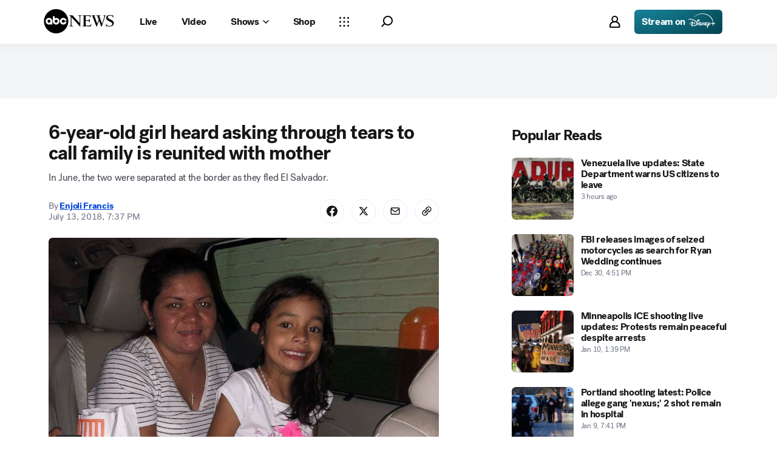

--- FILE ---
content_type: application/javascript
request_url: https://assets-cdn.abcnews.com/abcnews/9c5b345cd9e9-release-01-06-2026.4/client/abcnews/6493-c16d6abe.js
body_size: 3599
content:
(self.webpackChunkabcnews=self.webpackChunkabcnews||[]).push([[6493],{69518:function(e,t,i){var a,n=i(85893),o=i(3651),r=(i(67294),i(3896)),s=i(93967),l=i(45697),c=i(27361),b=i(50239),h=i(84967),u=i(19495),k=i(43574),p=i(23245),d=i(86921),g=i(33439).THEMES.DARK,f=b.emptyObj,m=b.EMPTY_STR,T=b.FALSE,L=b.TRUE,_=b.TYPE_STR,S="facebook__f",y=["facebook","facebook-f","facebook__v2",S,"facebook_messenger","facebook__messenger__v2","tiktok","linkedin","linkedin__v2","reddit","youtube","twitter","x","x__v2","instagram","instagram__v2","snapchat","snapchat__filled","snapchat__v2"];function I(e,t,i,a,r,l,c,b){var h=s(`Button--icon-noLabel Share__Item Share__Item--${e}`,{"Share__Item--dark":r}),u=-1!==o(y,e)?`social__${e}`:e,g=e,f="Link"===c,m=s("Share__Icon",{"Share__Icon--dark":r,Share__Icon__Facebook:e===S});return t?f?n.jsx(p,{label:"Copied!",windowWidth:50,isLiveBlog:!0,children:n.jsxs(k,{onClick:()=>a(t,i),role:"button",className:h,ariaLabel:c,children:[n.jsx(d,{ariaHidden:L,className:m,focusable:T,icon:u}),l&&!b&&n.jsx("span",{className:"Share__Text",children:l})]})},g):n.jsxs(k,{onClick:()=>a(t,i),role:"button",className:h,ariaLabel:c,children:[n.jsx(d,{ariaHidden:L,className:m,focusable:T,icon:u}),l&&!b&&n.jsx("span",{className:"Share__Text",children:l})]},g):null}i(33302),(a=r({displayName:"Share",handleClick:function(e,t){let i=b.getGlobal(),a=(this||f).context||f,n=t||f,o=n.article_share||m,r=c(a,"analytics.trackLink",b.noop),s=c(a,"analytics.track",b.noop),l=u(e);if(n&&(typeof n===_?s("track",{attributes:n}):r(n)),l.isValid())if("link"==o)try{navigator.clipboard.writeText(e)}catch(e){}else try{i.open(e)}catch(e){}else if(/^(mailto|fb-messenger):/.test(e))h.loc(e);else try{i.print()}catch(e){}},mobileHandleClick:function(e){let t=this||f,i=t.props||f,a=t.context||f,n=b.getGlobal(),o=n&&n.navigator,r=o&&o.share,s=c(a,"analytics.trackLink",b.noop),l=c(a,"analytics.track",b.noop),h=i.mobileShareButtonTracking,u=i.mobileShareUrl;h&&(typeof h===_?l("track",{attributes:h}):s(h)),r&&o.share({url:u}).catch(console.error)},render:function(){let e,t,i,a=this||f,o=a.props||f,r=a.context||f,l=r&&r.translate||b.passThru,c=o.emailIcon||"email",h=o.email,u=l(o.emailLabel||"Email"),p=o.emailAriaLabel,m=p&&l(p)||u,T=o.emailButtonTracking,L=o.fbIcon||"facebook",_=o.fb,y=l(o.fbLabel||"Facebook"),v=o.fbAriaLabel,x=v&&l(v)||y,B=o.fbButtonTracking,w=o.fbMessengerIcon||"facebook_messenger",M=o.fbMessenger,j=o.fbMessengerButtonTracking,A=l(o.fbMessengerLabel||"Facebook Messenger"),C=o.fbMessengerAriaLabel,N=C&&l(C)||A,O=o.id,E=o.isMediaShare,U=o.tiktokIcon||"tiktok",R=o.tiktok,P=l(o.tiktokLabel||"Tiktok"),q=o.tiktokAriaLabel,$=q&&l(q)||P,H=o.tiktokButtonTracking,F=o.linkedinIcon||"linkedin",Y=o.linkedin,D=l(o.linkedinLabel||"Linkedin"),G=o.linkedinAriaLabel,W=G&&l(G)||D,z=o.linkedinButtonTracking,K=o.redditIcon||"reddit",J=o.reddit,V=l(o.redditLabel||"Reddit"),Q=o.redditAriaLabel,X=Q&&l(Q)||V,Z=o.redditButtonTracking,ee=o.youtubeIcon||"youtube",te=o.youtube,ie=l(o.youtubeLabel||"Youtube"),ae=o.youtubeAriaLabel,ne=ae&&l(ae)||ie,oe=o.youtubeButtonTracking,re=o.twitterIcon||"x",se=o.twitter,le=o.twitterButtonTracking,ce=l(o.twitterLabel||"Twitter"),be=o.twitterAriaLabel,he=be&&l(be)||ce,ue=o.shareLinkIcon||"link",ke=o.shareLink,pe=o.shareLinkButtonTracking,de=l(o.shareLinkLabel||"Link"),ge=o.shareLinkAriaLabel,fe=ge&&l(ge)||de,me=o.printIcon||"print",Te=o.print,Le=o.printButtonTracking,_e=l(o.printLabel||"Print"),Se=o.printAriaLabel,ye=Se&&l(Se)||_e,Ie=o.mobileShareIconName,ve=l(o.mobileShareLabel||"Share"),xe=o.layoutSize,Be=o.instagramIcon||"instagram",we=o.instagram,Me=l(o.instagramLabel||"Instagram"),je=o.instagramAriaLabel,Ae=je&&l(je)||Me,Ce=o.instagramButtonTracking,Ne=o.snapchatIcon||"snapchat",Oe=o.snapchat,Ee=l(o.snapchatLabel||"Snapchat"),Ue=o.snapchatAriaLabel,Re=Ue&&l(Ue)||Ee,Pe=o.snapchatButtonTracking,qe=(r&&r.theme||"")===g,$e=b.getGlobal(),He=$e&&$e.navigator,Fe=He&&He.share||f,Ye="MOBILE"===xe,De=!b.empty(Fe)&&Ye,Ge=o.useMobileNative,We=[],ze=s("Share flex flex-no-wrap",o.className,{"Share--media":E,"Share--dark":qe}),Ke=s("Button--icon-noLabel ShareMobile__Item",{"ShareMobile__Item--dark":qe}),Je=n.jsx(k,{onClick:a.mobileHandleClick,role:"button",className:Ke,ariaLabel:ve,children:n.jsx(d,{icon:Ie,className:"ShareMobile__Icon"})},Ie),Ve=o.ampSocialShare,Qe=[ue,Be,L,w,re,ee,F,U,K,Ne,c,me];for(i=Qe.length,t=We.length,e=0;e<i;e++){switch(Qe[e]){case"facebook":case"facebook-f":case"facebook__v2":case S:_&&We.push(I(Qe[e],_,B,a.handleClick,qe,y,x,Ye));break;case"tiktok":R&&We.push(I(Qe[e],R,H,a.handleClick,qe,P,$,Ye));break;case"linkedin":case"linkedin__v2":Y&&We.push(I(Qe[e],Y,z,a.handleClick,qe,D,W,Ye));break;case"reddit":J&&We.push(I(Qe[e],J,Z,a.handleClick,qe,V,X,Ye));break;case"youtube":te&&We.push(I(Qe[e],te,oe,a.handleClick,qe,ie,ne,Ye));break;case"twitter":case"x":case"x__v2":se&&We.push(I(Qe[e],se,le,a.handleClick,qe,ce,he,Ye));break;case"facebook_messenger":case"facebook__messenger__v2":M&&We.push(I(Qe[e],M,j,a.handleClick,qe,A,N,Ye));break;case"email":case"email__v2":case"email__filled":h&&We.push(I(Qe[e],h,T,a.handleClick,qe,u,m,Ye));break;case"print":Te&&We.push(I(Qe[e],Te,Le,a.handleClick,qe,_e,ye,Ye));break;case"instagram":case"instagram__v2":we&&We.push(I(Qe[e],we,Ce,a.handleClick,qe,Me,Ae,Ye));break;case"snapchat":case"snapchat__filled":case"snapchat__v2":Oe&&We.push(I(Qe[e],Oe,Pe,a.handleClick,qe,Ee,Re,Ye));break;case"link":case"link__v2":ke&&We.push(I(Qe[e],ke,pe,a.handleClick,qe,de,fe,Ye))}t!==We.length&&(t=We.length)}return Ve?n.jsx(Ve,{...o}):n.jsxs("section",{className:ze,id:O,children:[De&&Ge&&Ie&&Je,(!De||!Ge)&&We]})}})).propTypes={email:l.string,emailIcon:l.string,emailLabel:l.string,emailAriaLabel:l.string,fb:l.string,fbIcon:l.string,fbLabel:l.string,fbAriaLabel:l.string,fbMessenger:l.string,fbMessengerIcon:l.string,fbMessengerLabel:l.string,fbMessengerAriaLabel:l.string,id:l.string,isMediaShare:l.bool,print:l.string,printIcon:l.string,printLabel:l.string,printAriaLabel:l.string,twitter:l.string,twitterIcon:l.string,twitterLabel:l.string,twitterAriaLabel:l.string,shareLink:l.string,shareLinkIcon:l.string,shareLinkLabel:l.string,shareLinkAriaLabel:l.string,mobileShareUrl:l.string,mobileShareLabel:l.string,mobileShareIconName:l.string,layoutSize:l.string,useMobileNative:l.bool,instagram:l.string,instagramIcon:l.string,instagramLabel:l.string,instagramAriaLabel:l.string,tiktok:l.string,tiktokIcon:l.string,tiktokLabel:l.string,tiktokAriaLabel:l.string,reddit:l.string,redditIcon:l.string,redditLabel:l.string,redditAriaLabel:l.string,youtube:l.string,youtubeIcon:l.string,youtubeLabel:l.string,youtubeAriaLabel:l.string,linkedin:l.string,linkedinIcon:l.string,linkedinLabel:l.string,linkedinAriaLabel:l.string,snapchat:l.string,snapchatIcon:l.string,snapchatLabel:l.string,snapchatAriaLabel:l.string,mobileShareButtonTracking:l.oneOfType([l.object,l.string]),emailButtonTracking:l.oneOfType([l.object,l.string]),twitterButtonTracking:l.oneOfType([l.object,l.string]),printButtonTracking:l.oneOfType([l.object,l.string]),fbMessengerButtonTracking:l.oneOfType([l.object,l.string]),shareLinkButtonTracking:l.oneOfType([l.object,l.string]),instagramButtonTracking:l.oneOfType([l.object,l.string]),snapchatButtonTracking:l.oneOfType([l.object,l.string]),fbButtonTracking:l.oneOfType([l.object,l.string]),tiktokButtonTracking:l.oneOfType([l.object,l.string]),linkedinButtonTracking:l.oneOfType([l.object,l.string]),redditButtonTracking:l.oneOfType([l.object,l.string]),youtubeButtonTracking:l.oneOfType([l.object,l.string])},a.defaultProps={isMediaShare:!1,useMobileNative:!0},a.contextTypes={theme:l.string,analytics:l.object,translate:l.func},e.exports=a},66493:function(e,t,i){e.exports=i(69518)},17968:function(e,t,i){var a=i(85893);const n=i(67294),o=i(93967),r=i(3896),s=i(45697),l=i(33439),c=i(50239),b=i(27361),h=i(44466),u=i(84967),k=i(40477),p=n.Children,d=u.rect,g=l.THEMES.DARK,f="top",m="bottom",T=c.EMPTY_OBJ,L={noRecurse:!0,owned:!0},_={top:0,left:0};i(85567);let S,y=[];function I(){c.forEach(y,(function(e){c.callSafe(e)})),y=[]}S=r({displayName:"TooltipUI",contextTypes:{theme:s.string},propTypes:{className:s.string,children:s.node,label:s.string.isRequired,windowWidth:s.number.isRequired,id:s.string,prefer:s.oneOf([f,m]),isLiveBlog:s.bool,noPortal:s.bool},getDefaultProps(){return{prefer:m}},ref:null,timer:null,dequeue:null,mounted:!1,setRef(e){this.ref=e},getInitialState(){return{id:null,position:"bottom",visible:!1,offset:{top:0,left:0}}},safeSetState(e,t){this.mounted&&e&&this.setState(e,t)},componentDidMount(){this.mounted=!0,this.safeSetState({id:h("tooltip-id","-")})},componentWillUnmount(){let e=this;e.mounted=!1,e.clearSetTimeout();try{e.ref=null}catch(e){}},onMount(){let e=this,t=e&&e.state,i=e&&e.props,a="bottom"===i.prefer,n=c.cstr(i&&i.id)||t&&t.id,o=u.qsa(`[data-tooltip-id='${n}']`,!0);if(o&&0===o.length)return;let r=d(o),s=d(e.ref),l=r.t,b=r.b,h=s.h,k=u.view(),p=k&&k.scrollY,g=k&&k.innerHeight,T=a?m:f;p+g<=b+h+2?T=f:l-h-2<=p&&(T=m),e.safeSetState({position:T,offset:{left:r.l+r.w/2,top:T===m?b+2:l-h-2}})},handleTouchStart(){let e=this,t=e&&e.state;if(!t||!t.visible)return I(),e.showTooltip(),e.clearSetTimeout(),void(e.timer=setTimeout(e.hideTooltip,1e3))},onEnter(){let e=this;(e&&e.state).visible||(I(),e.showTooltip())},onCopyLink(){let e=this,t=e&&e.state,i=e&&e.props;b(i,"children.props.onClick")(),t.visible||(I(),e.showTooltip(),e.clearSetTimeout(),e.timer=setTimeout(e.hideTooltip,1e3))},onLeave(){let e=this;var t;(e&&e.state).visible&&(e.clearSetTimeout(),e.timer=setTimeout(e.hideTooltip,100),e.dequeue=(t=e.hideTooltip,y.push(t),function(){y.splice(c.idxOf(y,t),1)}))},clearSetTimeout(){let e=this,t=e&&e.timer;t&&(clearTimeout(t),e.timer=null)},hideTooltip(){let e=this;(e&&e.state).visible&&(e.dequeue&&e.dequeue(),e.safeSetState({visible:!1,offset:_}))},showTooltip(){let e=this,t=e&&e.state;t&&t.visible||e.safeSetState({visible:!0})},render(){let e,t,i,r,s=this,l=s&&s.state,b=s&&s.props,h=s&&s.context,_=h&&h.theme,S=l&&l.offset,y=s&&s.onCopyLink,I=s&&s.onEnter,v=s&&s.onLeave,x=c.cstr(b&&b.id)||l&&l.id,B=p.only(b&&b.children),w=b&&b.label,M=b&&b.isLiveBlog||T,j=b&&b.noPortal,A=l&&l.position,C=l&&l.visible,N=o("TooltipUI",{"TooltipUI--dark":_===g,"TooltipUI--top":A===f,"TooltipUI--bottom":A===m,"TooltipUI--visible":C,"TooltipUI--noPortal":j,"TooltipUI--noPortal-bottom":j&&A===m},b&&b.className),O={top:`${S.top}px`,left:`${S.left}px`};if(e=M?{onTouchStart:s.handleTouchStart,onClick:y,"data-tooltip-id":x,"aria-describedby":x}:{onTouchStart:s.handleTouchStart,onMouseEnter:I,onMouseLeave:v,onFocus:I,onBlur:v,"data-tooltip-id":x,"aria-describedby":x},t=c.mix({},[B.props,e],L),i=n.cloneElement(B,t),C&&j){let e=c.cstr(b&&b.id)||l&&l.id,t=u.qsa(`[data-tooltip-id='${e}']`,!0);O={top:`${d(t).h}px`,left:`${S.left}px`}}return r=a.jsx("div",{className:N,ref:s.setRef,style:O,role:"tooltip",id:x,children:w}),a.jsxs(n.Fragment,{children:[i,C&&(j?r:a.jsx(k,{onMount:s.onMount,children:r}))]})}}),e.exports=S},23245:function(e,t,i){e.exports=i(17968)},33302:function(e,t,i){"use strict";i.r(t)},85567:function(e,t,i){"use strict";i.r(t)}}]);